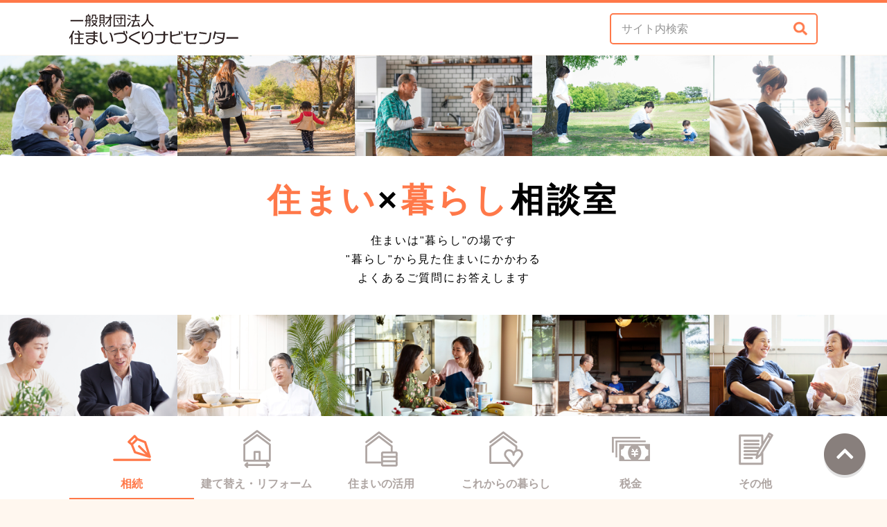

--- FILE ---
content_type: text/html
request_url: https://www.sumanavi.info/qa/category.php/souzoku/
body_size: 6761
content:
<!DOCTYPE HTML>
<html lang="ja">

<head>
<!-- Google Tag Manager -->
<script>(function(w,d,s,l,i){w[l]=w[l]||[];w[l].push({'gtm.start':
new Date().getTime(),event:'gtm.js'});var f=d.getElementsByTagName(s)[0],
j=d.createElement(s),dl=l!='dataLayer'?'&l='+l:'';j.async=true;j.src=
'https://www.googletagmanager.com/gtm.js?id='+i+dl;f.parentNode.insertBefore(j,f);
})(window,document,'script','dataLayer','GTM-WV8WMNC');</script>
<!-- End Google Tag Manager -->
<meta charset="UTF-8">
<meta name="viewport" content="width=device-width, initial-scale=1">
<title>「相続」 | 住まいに関するご相談 | 住まい×暮らし相談室</title>
<meta name="description" content="住まいに関するご相談。相続や税金、住まいの活用など住まいと暮らしにかかわるよくあるご質問にお答えします。">

<meta property="og:url" content="" />
<meta property="og:title" content="「相続」 | 住まいに関するご相談 | 住まい×暮らし相談室" />
<meta property="og:description" content="住まいに関するご相談。相続や税金、住まいの活用など住まいと暮らしにかかわるよくあるご質問にお答えします。" />
<meta property="og:image" content="" />
<meta property="og:type" content="website" />
<meta property="og:site_name" content="住まい×暮らし相談室 | 住まい×暮らし相談室" />
<link rel="shortcut icon" href="/favicon.ico" />
<meta name="twitter:card" content="summary" />
<meta name="format-detection" content="telephone=no" />

<link href="/qa/common/css/design.css" rel="stylesheet">
<script src="https://ajax.googleapis.com/ajax/libs/jquery/3.4.1/jquery.min.js"></script>
<script src="/qa/common/js/base.js"></script>

<!-- Google Analytics Start -->
<script>
  (function(i,s,o,g,r,a,m){i['GoogleAnalyticsObject']=r;i[r]=i[r]||function(){
  (i[r].q=i[r].q||[]).push(arguments)},i[r].l=1*new Date();a=s.createElement(o),
  m=s.getElementsByTagName(o)[0];a.async=1;a.src=g;m.parentNode.insertBefore(a,m)
  })(window,document,'script','https://www.google-analytics.com/analytics.js','ga');

  ga('create', 'UA-12642467-2', 'auto');
  ga('send', 'pageview');

</script>
<!-- Google Analytics End -->

<!-- Global site tag (gtag.js) - Google Analytics -->
<script async src="https://www.googletagmanager.com/gtag/js?id=UA-104667362-4"></script>
<script>
  window.dataLayer = window.dataLayer || [];
  function gtag(){dataLayer.push(arguments);}
  gtag('js', new Date());


  gtag('config', 'UA-104667362-4');
</script>

<!-- Global site tag (gtag.js) - Google Ads: 829593034 -->
<script async src="https://www.googletagmanager.com/gtag/js?id=AW-829593034"></script>
<script>
  window.dataLayer = window.dataLayer || [];
  function gtag(){dataLayer.push(arguments);}
  gtag('js', new Date());

  gtag('config', 'AW-829593034');
</script>

</head>

<body>
<!-- Google Tag Manager (noscript) -->
<noscript><iframe src="https://www.googletagmanager.com/ns.html?id=GTM-WV8WMNC"
height="0" width="0" style="display:none;visibility:hidden"></iframe></noscript>
<!-- End Google Tag Manager (noscript) -->
<a id="top"></a>

<!-- ======= Navi ======= -->




<!-- ======= header ======= -->
<header id="header">
  <div class="inner">
    <div class="h_logo">
      <a href="/life/"target="_blank" class="has-tooltip">
        <img src="/qa/common/img/logo.png" alt="一般財団法人住まいづくりナビセンター">
        <div class="tooltip">運営サイトへ</div>
      </a>
    </div>
    <div class="freeword_search hidden-xs">
      <form method="get" action="/qa/search.php">
        <input type="text" value="" name="keyword" class="text" placeholder="サイト内検索">
        <input type="submit" class="submit" value="検索">
      </form>
    </div>
    <div class="h_search_btn visible-xs">
      <a href="#" onclick="document.querySelector('#header .freeword_search').classList.toggle('hidden-xs')">
        <img src="/qa/common/img/icon_search.png" alt="">
      </a>
    </div>
  </div>
</header>


<!-- ======= Mainvisual ======= -->
<div class="mainvisual_top">
  <div class="img_area">
    <img src="/qa/common/img/mainvisual_01.png" alt="">
    <img src="/qa/common/img/mainvisual_02.png" alt="">
    <img src="/qa/common/img/mainvisual_03.png" alt="">
    <img src="/qa/common/img/mainvisual_04.png" alt="" class="sp_none">
    <img src="/qa/common/img/mainvisual_05.png" alt="">

  </div>
  <div class="txt_area">
    <a href="/qa/" class="tit has-tooltip">
      <span>住まい</span>×<span>暮らし</span><br class="visible-xs">相談室
      <div class="tooltip">TOP</div>
    </a>
    <p>住まいは&quot;暮らし&quot;の場です<br>&quot;暮らし&quot;から見た住まいにかかわる<br class="visible-lg">よくあるご質問にお答えします</p>
  </div>
  <div class="img_area">
    <img src="/qa/common/img/mainvisual_06.png" alt="">
    <img src="/qa/common/img/mainvisual_07.png" alt="">
    <img src="/qa/common/img/mainvisual_08.png" alt="">
    <img src="/qa/common/img/mainvisual_09.png" alt="">
    <img src="/qa/common/img/mainvisual_10.png" alt="" class="sp_none">
  </div>
</div>


<!-- ======= Navi ======= -->
<nav class="global_navi">
  <div class="inner">
    <ul>
                  <li class="souzoku active">
        <a href="/qa/category.php/souzoku/">相続</a>
      </li>
                        <li class="renovation">
        <a href="/qa/category.php/renovation/">建て替え・<br class="visible-xs">リフォーム</a>
      </li>
                        <li class="utilization">
        <a href="/qa/category.php/utilization/">住まいの<br class="visible-xs">活用</a>
      </li>
                        <li class="kongo">
        <a href="/qa/category.php/kongo/">これからの<br class="visible-xs">暮らし</a>
      </li>
                        <li class="zeikin">
        <a href="/qa/category.php/zeikin/">税金</a>
      </li>
                        <li class="other">
        <a href="/qa/category.php/other/">その他</a>
      </li>
                </ul>
  </div>
</nav>

<!-- ======= Main-content ======= -->
<div class="main_content">
  <main>

    <section class="section_qa">

            
      <div class="section_title">
        <h2>"相続"のQ&amp;A<span>(12件中
        1-10件)</span></h2>
      </div>

      
      <div class="qa_box">
        <h3>実家や自宅の相続は、いつごろどのように考えるとよいでしょうか。</h3>
        <div class="answer">
        <p>所有者が存命のうちに、住み継ぐ人の有無や、賃貸にするなどの活用、または処分について、早めに家族で相談をしましょう。また、相続税納税には期限があります。相続の手続きがスムーズに進められるように、その他の資産も含めて話し合いができればなお良いでしょう。<br />
相続税については、税理士や所轄の税務署などで相談ができます。<br />
さらに、実家が空き家とになると、時間経過とともに新たな問題も発生します。相続発生後もできるだけ速やかな話し合いが必要です。</p>
        </div>
        <div class="tag_list">
          <ul>
                        <li class="green">
              <a href="/qa/tag.php/%E5%AE%9F%E5%AE%B6/">実家</a>
            </li>
                          <li class="blue">
              <a href="/qa/tag.php/%E5%9C%9F%E5%9C%B0%E3%83%BB%E7%99%BB%E8%A8%98/">土地・登記</a>
            </li>
                          <li class="blue">
              <a href="/qa/tag.php/%E5%90%8D%E7%BE%A9/">名義</a>
            </li>
                        </ul>
        </div>
      </div>
      
      
      <div class="qa_box">
        <h3>実家などの遺産相続は、だれに相談するとよいでしょうか。</h3>
        <div class="answer">
        <p>所有者が存命中であれば、早めに子どもや身内で話し合った上で、弁護士や司法書士に相談しながら自筆証書遺言を作成する、または公正証書遺言を作成するとよいでしょう。さらに、生前贈与や家族信託、任意後見などの制度もあります。<br />
併せて相続税について事前に税理士に相談しておきましょう。相続人が多数の場合は、司法書士や弁護士を交えて「遺産分割協議書」を作成する、さらに行方不明の相続人がいる場合は、家庭裁判所による不在者財産管理人の選任を受けておくことが別途必要となります。</p>
        </div>
        <div class="tag_list">
          <ul>
                        <li class="green">
              <a href="/qa/tag.php/%E5%AE%9F%E5%AE%B6/">実家</a>
            </li>
                          <li class="blue">
              <a href="/qa/tag.php/%E5%9C%9F%E5%9C%B0%E3%83%BB%E7%99%BB%E8%A8%98/">土地・登記</a>
            </li>
                          <li class="purple">
              <a href="/qa/tag.php/%E7%9B%B8%E8%AB%87%E5%85%88/">相談先</a>
            </li>
                        </ul>
        </div>
      </div>
      
      
      <div class="qa_box">
        <h3>子どもがいない場合、自宅等の相続人を自分で決めておくことができますか。
</h3>
        <div class="answer">
        <p>自分で決めておくことは可能です。方法はいくつかあります。<br />
1つ目は遺言を作成すること。司法書士や弁護士などに依頼する方法や、公証人に公正証書遺言の作成を依頼する方法などがあります。<br />
2つ目は家族信託や任意後見などの制度を利用すること。例えば家族信託の場合は、もしも自分が認知症などを発症し、自分の意思で動けなくなった場合に受託者に自分の代わりに契約行為などを行ってもらうことができます。<br />
なおいずれの場合も、時間の経過とともに状況が変化します。数年ごとに見直しを行うと良いでしょう。</p>
        </div>
        <div class="tag_list">
          <ul>
                        <li class="red">
              <a href="/qa/tag.php/1%E4%BA%BA%E6%9A%AE%E3%82%89%E3%81%97/">1人暮らし</a>
            </li>
                          <li class="orange">
              <a href="/qa/tag.php/%E9%81%BA%E8%A8%80/">遺言</a>
            </li>
                          <li class="green">
              <a href="/qa/tag.php/%E8%87%AA%E5%AE%85/">自宅</a>
            </li>
                        </ul>
        </div>
      </div>
      
      
      <div class="qa_box">
        <h3>親が認知症になった場合、実家等の生前贈与を受けることはできますか。
</h3>
        <div class="answer">
        <p>認知症の場合、本人の意思確認が必要なことはできなくなるので、実家等の生前贈与を受けるには早めの対策が必要です。<br />
認知症発症前に家族信託や任意後見などの制度で受託者または後見人に指定されていれば、親に代わって例えば実家のリフォーム工事や処分に関わる契約を行うことができます。<br />
家族信託制度は、自分の財産を信頼できる家族などの受託者に信託譲渡して、その財産で自分や家族の安定した生活を確保するもので、受託者と家族信託契約を結びます。<br />
任意後見制度は、将来判断能力が低下したときに、資産管理や介護サービス等に関わる手続き等について、自分が信頼できる後見人と任意後見契約を結びます。<br />
詳しくは、それぞれの制度に詳しい弁護士、司法書士、税理士などに相談しましょう。</p>
        </div>
        <div class="tag_list">
          <ul>
                        <li class="red">
              <a href="/qa/tag.php/%E3%82%B7%E3%83%8B%E3%82%A2/">シニア</a>
            </li>
                          <li class="orange">
              <a href="/qa/tag.php/%E8%B4%88%E4%B8%8E/">贈与</a>
            </li>
                          <li class="green">
              <a href="/qa/tag.php/%E5%AE%9F%E5%AE%B6/">実家</a>
            </li>
                          <li class="blue">
              <a href="/qa/tag.php/%E5%90%8D%E7%BE%A9/">名義</a>
            </li>
                        </ul>
        </div>
      </div>
      
      
      <div class="qa_box">
        <h3>実家を相続する場合の相続税について教えてください。

</h3>
        <div class="answer">
        <p>相続税の検討は、まず、次の３項目について確認、検討しておく必要があります。<br />
１．不動産および預貯金、借金などを含む、相続財産全体を把握しておきましょう。財産目録があれば一覧できます。<br />
２．相続人や遺贈を受ける人など、相続財産に関わる人を把握しておきましょう。また、誰がどのような相続となるのかを想定しておきます。<br />
３．実家など不動産の場合は、自分が住むのか、賃貸活用するのか、売却するのか等について検討しておきましょう。<br />
以上について整理しながら、税理士や弁護士などの専門家に相談しましょう。</p>
        </div>
        <div class="tag_list">
          <ul>
                        <li class="green">
              <a href="/qa/tag.php/%E5%AE%9F%E5%AE%B6/">実家</a>
            </li>
                          <li class="green">
              <a href="/qa/tag.php/%E8%87%AA%E5%AE%85/">自宅</a>
            </li>
                          <li class="green">
              <a href="/qa/tag.php/%E8%B3%83%E8%B2%B8/">賃貸</a>
            </li>
                        </ul>
        </div>
      </div>
      
      
      <div class="qa_box">
        <h3>自宅を２人の子どもに平等に相続させたいです。生前に行うべき準備・手続きについて教えてください。</h3>
        <div class="answer">
        <p>相続人が２人の子どものみであれば、法律にのっとり50％ずつ平等に相続が可能です。<br />
もし、２人以外の相続人がいる場合は、遺言書などで、遺産の相続人を指定することはできますが、裁判などで遺留分侵害額請求をされた場合は、そちらのほうが優先されます。<br />
土地や家屋などの不動産の名義を平等に２分割して相続することは可能ですが、建て替えや売却など、その後を考えると現実的ではありません。平等であることを重視するのであれば、不動産の価値に見合う現金等、その他資産を準備する必要があります。</p>
        </div>
        <div class="tag_list">
          <ul>
                        <li class="orange">
              <a href="/qa/tag.php/%E9%81%BA%E8%A8%80/">遺言</a>
            </li>
                          <li class="green">
              <a href="/qa/tag.php/%E8%87%AA%E5%AE%85/">自宅</a>
            </li>
                          <li class="blue">
              <a href="/qa/tag.php/%E5%90%8D%E7%BE%A9/">名義</a>
            </li>
                        </ul>
        </div>
      </div>
      
      
      <div class="qa_box">
        <h3>将来、自宅を子どもに残したいです。自分の死後に子どもたちが困らないようにするために必要な準備教えてください。</h3>
        <div class="answer">
        <p>築年数や建物の老朽化の度合いにもよりますが、まずは耐震診断や建物状況調査を行うとよいでしょう。建物状況調査は、屋根裏や床下の目視調査を行い、雨漏りやシロアリなどによる被害がないか確認します。問題があれば修繕工事を行いましょう。<br />
また、敷地の測量図がない場合は、土地家屋調査士に依頼して、隣家や道路との境界線や境界杭を確認した上で地積測量図を作成します。<br />
これらの準備をしておくと、将来、子どもが引き継いで居住する場合でも、中古住宅として売却する場合でもスムーズに手続きを進めることができます。</p>
        </div>
        <div class="tag_list">
          <ul>
                        <li class="orange">
              <a href="/qa/tag.php/%E9%81%BA%E8%A8%80/">遺言</a>
            </li>
                          <li class="green">
              <a href="/qa/tag.php/%E8%87%AA%E5%AE%85/">自宅</a>
            </li>
                          <li class="blue">
              <a href="/qa/tag.php/%E5%90%8D%E7%BE%A9/">名義</a>
            </li>
                        </ul>
        </div>
      </div>
      
      
      <div class="qa_box">
        <h3>自宅（家）を所有していない子ども（別居中）に相続させたいです。必要な準備・手続きを教えてください。</h3>
        <div class="answer">
        <p>子どもが遺産を相続する場合、法定相続人は基本的に平等に相続させるという原則があります。遺言書などで、遺産の相続人を指定することはできますが、裁判などで遺留分侵害額請求をされた場合は、そちらが優先されます。<br />
ほかには家族信託という制度を利用する方法があります。生前のうちに、財産の継承先を自分で指定する方法ですが、他の家族との話し合いを充分行って理解を得ておかないと、家族関係を悪化させることもあるので注意が必要です。</p>
        </div>
        <div class="tag_list">
          <ul>
                        <li class="orange">
              <a href="/qa/tag.php/%E9%81%BA%E8%A8%80/">遺言</a>
            </li>
                          <li class="green">
              <a href="/qa/tag.php/%E8%87%AA%E5%AE%85/">自宅</a>
            </li>
                          <li class="blue">
              <a href="/qa/tag.php/%E5%90%8D%E7%BE%A9/">名義</a>
            </li>
                        </ul>
        </div>
      </div>
      
      
      <div class="qa_box">
        <h3>生涯独身の予定です。自宅の推定相続人である甥に迷惑をかけないために、必要な準備・手続きを教えてください。</h3>
        <div class="answer">
        <p>両親が他界している場合、法定相続人は兄弟姉妹になります。その方々も他界している場合は、代襲相続として甥や姪が相続人となります。<br />
複数の法定相続人がいる中でたった１人の甥に相続をさせたい場合は、遺言を作成しておく、家族信託で財産の継承先として指名するなどがあります。<br />
遺言作成は司法書士や弁護士、家族信託は家族信託に詳しい専門家に相談してみましょう。</p>
        </div>
        <div class="tag_list">
          <ul>
                        <li class="red">
              <a href="/qa/tag.php/1%E4%BA%BA%E6%9A%AE%E3%82%89%E3%81%97/">1人暮らし</a>
            </li>
                          <li class="orange">
              <a href="/qa/tag.php/%E9%81%BA%E8%A8%80/">遺言</a>
            </li>
                          <li class="green">
              <a href="/qa/tag.php/%E8%87%AA%E5%AE%85/">自宅</a>
            </li>
                          <li class="blue">
              <a href="/qa/tag.php/%E5%90%8D%E7%BE%A9/">名義</a>
            </li>
                        </ul>
        </div>
      </div>
      
      
      <div class="qa_box">
        <h3>実家の扱いについて、親が自筆の遺言書を作成しました。法的に有効か、問題がないかを確かめる方法を教えてください。</h3>
        <div class="answer">
        <p>自筆証書遺言は、原則として、全文、作成年月日、作成者氏名を自書して、押印する必要があります。また、遺言書１通につき、作成者１名が原則で、夫婦連名の場合は無効となるので注意が必要です。そのほかにも記載内容に不備がある場合は無効となるため、専門家のチェックを受けた方が安心です。<br />
さらに、財産目録にそって相続または遺贈先の氏名を記載する必要があり、記載漏れがあった場合は全ての相続人による遺産分割協議書が必要となります。<br />
なお自筆証書遺言は遺言者が死亡した場合、家庭裁判所の検認が必要となりますが、遺言書を法務局で保管する「自筆証書遺言書保管制度」を利用した場合は検認不要です。</p>
        </div>
        <div class="tag_list">
          <ul>
                        <li class="red">
              <a href="/qa/tag.php/%E3%82%B7%E3%83%8B%E3%82%A2/">シニア</a>
            </li>
                          <li class="orange">
              <a href="/qa/tag.php/%E9%81%BA%E8%A8%80/">遺言</a>
            </li>
                          <li class="green">
              <a href="/qa/tag.php/%E5%AE%9F%E5%AE%B6/">実家</a>
            </li>
                        </ul>
        </div>
      </div>
      
            
            <ul class="pagination">
                
                  <li class="current"><span>1</span></li>
                    <li><a href="/qa/category.php/souzoku/page/2/">2</a></li>
                  
                <li class="next"><a href="/qa/category.php/souzoku/page/2/">&raquo;</a></li>
              </ul>
            
            

    </section>

  </main>

  <!-- ======= Side ======= -->
  <aside>

        <div class="sidebar">
      <div class="side_tag_list">

        <h2>タグ一覧</h2>

        <div class="tag_list">
                <ul>
                    <li class="red">
            <a href="/qa/tag.php/%E3%83%A9%E3%82%A4%E3%83%95%E3%83%97%E3%83%A9%E3%83%B3/">ライフプラン</a>
          </li>
                    <li class="red">
            <a href="/qa/tag.php/1%E4%BA%BA%E6%9A%AE%E3%82%89%E3%81%97/">1人暮らし</a>
          </li>
                    <li class="red">
            <a href="/qa/tag.php/%E3%82%B7%E3%83%8B%E3%82%A2/">シニア</a>
          </li>
                    <li class="red">
            <a href="/qa/tag.php/%E4%BD%8F%E3%81%BF%E6%9B%BF%E3%81%88/">住み替え</a>
          </li>
                    <li class="orange">
            <a href="/qa/tag.php/%E7%89%87%E4%BB%98%E3%81%91/">片付け</a>
          </li>
                    <li class="orange">
            <a href="/qa/tag.php/%E8%B4%88%E4%B8%8E/">贈与</a>
          </li>
                    <li class="orange">
            <a href="/qa/tag.php/%E9%81%BA%E8%A8%80/">遺言</a>
          </li>
                    <li class="green">
            <a href="/qa/tag.php/%E5%AE%9F%E5%AE%B6/">実家</a>
          </li>
                    <li class="green">
            <a href="/qa/tag.php/%E8%87%AA%E5%AE%85/">自宅</a>
          </li>
                    <li class="green">
            <a href="/qa/tag.php/%E7%A9%BA%E3%81%8D%E5%AE%B6/">空き家</a>
          </li>
                    <li class="green">
            <a href="/qa/tag.php/%E8%B3%83%E8%B2%B8/">賃貸</a>
          </li>
                    <li class="yellow">
            <a href="/qa/tag.php/%E8%A7%A3%E4%BD%93/">解体</a>
          </li>
                    <li class="yellow">
            <a href="/qa/tag.php/%E7%B6%AD%E6%8C%81%E7%AE%A1%E7%90%86/">維持管理</a>
          </li>
                    <li class="blue">
            <a href="/qa/tag.php/%E5%9C%9F%E5%9C%B0%E3%83%BB%E7%99%BB%E8%A8%98/">土地・登記</a>
          </li>
                    <li class="blue">
            <a href="/qa/tag.php/%E5%90%8D%E7%BE%A9/">名義</a>
          </li>
                    <li class="purple">
            <a href="/qa/tag.php/%E7%9B%B8%E8%AB%87%E5%85%88/">相談先</a>
          </li>
                  </ul>
                </div><!-- tag_list -->
      </div><!-- side_tag_list -->

      <p>
        <a href="/contact/" class="btn-contact">相談のご予約・お問い合せ</a>
      </p>
    </div>

  </aside>


	<div class="content-footer-links">
		<a href="/privacy/" target="_blank">プライバシーポリシー</a>
		<a href="/profile/" target="_blank">当法人について</a>
	</div>

</div><!-- content -->





<!-- ======= page-top ======= -->
<div id="page-top">
  <a href="#top">
    <img src="/qa/common/img/btn_pagetop.png" alt="TOPに戻る">
  </a>
</div>


<!-- ======= footer ======= -->
<footer>
  <small>Copyright &copy; Sumanavi Center All Rights Reserved.</small>
</footer>

<!-- Yahoo Code for your Target List -->
<script type="text/javascript">
/* <![CDATA[ */
var yahoo_ss_retargeting_id = 1000408814;
var yahoo_sstag_custom_params = window.yahoo_sstag_params;
var yahoo_ss_retargeting = true;
/* ]]> */
</script>
<script type="text/javascript" src="https://s.yimg.jp/images/listing/tool/cv/conversion.js">
</script>
<noscript>
<div style="display:inline;">
<img height="1" width="1" style="border-style:none;" alt="" src="https://b97.yahoo.co.jp/pagead/conversion/1000408814/?guid=ON&script=0&disvt=false"/>
</div>
</noscript>

</body>
</html>


--- FILE ---
content_type: text/css
request_url: https://www.sumanavi.info/qa/common/css/design.css
body_size: 4320
content:
@charset "UTF-8";
/* ------------------------------------------------- *
 *        ＠リセットCSS
 * ------------------------------------------------- */
html, body,
h1, h2, h3, h4, h5, h6,
a, p, span,
em, small, strong,
sub, sup,
mark, del, ins, strike,
abbr, dfn,
blockquote, q, cite,
code, pre,
ol, ul, li, dl, dt, dd,
div, section, article,
main, aside, nav,
header, hgroup, footer,
img, figure, figcaption,
address, time,
audio, video,
canvas, iframe,
details, summary,
fieldset, form, label, legend,
table, caption,
tbody, tfoot, thead,
tr, th, td {
  margin: 0;
  padding: 0;
  border: 0; }

h1, h2, h3, h4, h5 {
  font-size: 20px; }

p {
  line-height: 1.7;
  font-size: 16px; }

a {
  text-decoration: none;
  font-size: 16px;
  line-height: 1.7; }

ul li {
  list-style: none; }

img {
  display: block;
  max-width: 100%;
  height: auto; }

table th, table td {
  font-size: 16px; }
  @media only screen and (max-width: 767px) {
    table th, table td {
      padding: 10px; } }

* {
  font-family: "Noto Sans", "Noto Sans CJK JP", sans-serif;
  -webkit-box-sizing: border-box;
  -moz-box-sizing: border-box;
  box-sizing: border-box;
  letter-spacing: 0; }

body {
  margin: 0;
  padding: 80px 0 0;
  background: #fff7ef; }

/* ------------------------------------------------- *
*        ＠MultiClass CSS
* ------------------------------------------------- */
/* ============ layout ============ */
.inner {
  max-width: 1110px;
  margin: 0 auto;
  padding: 0 15px; }

/* ============ Btn ============ */
.btn_more {
  text-align: center; }
  .btn_more a {
    display: inline-block;
    padding: 15px 60px;
    line-height: 1;
    background: #ff7849;
    border-radius: 5px;
    color: #FFF;
    box-shadow: 0 3px 0 #e2e2e2; }
    .btn_more a:hover {
      opacity: 0.9; }

/* ============ title ============ */
.section_title {
  text-align: center;
  margin-bottom: 50px; }
  @media only screen and (max-width: 767px) {
    .section_title {
      margin-bottom: 60px; } }
  .section_title h2 {
    position: relative;
    margin: 0 0 20px 0;
    font-size: 40px;
    letter-spacing: 0.06em;
    line-height: 1.5;
    font-size: 30px;
    color: #524c4a; }
    .section_title h2:after {
      content: "";
      height: 5px;
      width: 70px;
      background: #ff7849;
      position: absolute;
      bottom: -20px;
      left: 50%;
      transform: translate(-50%, -50%); }
    .section_title h2 span {
      display: block;
      font-size: 20px;
      letter-spacing: 0.08em;
      font-weight: 700;
      color: #707070; }

/* ============ Bootstrap ============ */
.visible-xs,
.visible-sm,
.visible-md,
.visible-lg {
  display: none !important; }

@media (max-width: 767px) {
  .visible-xs {
    display: block !important; } }

@media (min-width: 768px) and (max-width: 991px) {
  .visible-sm {
    display: block !important; } }

@media (min-width: 992px) and (max-width: 1199px) {
  .visible-md {
    display: block !important; } }

@media (min-width: 1200px) {
  .visible-lg {
    display: block !important; } }

@media (max-width: 767px) {
  .hidden-xs {
    display: none !important; } }

@media (min-width: 768px) and (max-width: 991px) {
  .hidden-sm {
    display: none !important; } }

@media (min-width: 992px) and (max-width: 1199px) {
  .hidden-md {
    display: none !important; } }

@media (min-width: 1200px) {
  .hidden-lg {
    display: none !important; } }

/* ------------------------------------------------- *
*        ＠Compornent CSS
* ------------------------------------------------- */
/* タグ一覧 */
.tag_list {
  font-size: 0;
  margin: -5px; }
  .tag_list li {
    margin: 5px;
    display: inline-block;
    background: #EFEFEF;
    border-radius: 5px; }
    .tag_list li a {
      display: block;
      padding: 6px 8px;
      font-size: 14px;
      color: #333333; }
      .tag_list li a:hover {
        opacity: 0.8; }
    .tag_list li.green {
      background: #c6ffdf; }
    .tag_list li.orange {
      background: #ffe2c6; }
    .tag_list li.red {
      background: #ffb6b6; }
    .tag_list li.blue {
      background: #c6e2ff; }
    .tag_list li.purple {
      background: #e5c6ff; }
    .tag_list li.yellow {
      background: #fcf9b0; }
    .tag_list li.gray {
      background: #f2f2f2; }

/* テキスト検索 */
.freeword_search {
  position: relative; }
  .freeword_search .text {
    width: 100%;
    height: 45px;
    background: #FFF;
    border: 2px solid #ff7849;
    padding: 20px 15px;
    font-size: 16px;
    color: #000;
    border-radius: 5px;
    outline: none;
    min-width: 300px; }
  .freeword_search .text::placeholder {
    color: #959595; }
  .freeword_search .text:-ms-input-placeholder {
    color: #959595; }
  .freeword_search .text::-ms-input-placeholder {
    color: #959595; }
  .freeword_search .submit {
    position: absolute;
    top: 8px;
    right: 10px;
    background: url(/qa/common/img/icon_search.png) no-repeat center;
    text-indent: -9999px;
    padding: 5px 15px;
    border: none;
    background-size: 20px; }

/* ------------------------------------------------- *
*        ＠header
* ------------------------------------------------- */
header {
  position: fixed;
  z-index: 9999;
  top: 0;
  left: 0;
  right: 0;
  background: #FFF;
  padding: 15px 0;
  border-top: 4px solid #ff7849; }
  header .inner {
    display: -ms-flexbox;
    display: -webkit-flex;
    display: flex;
    -webkit-box-pack: justify;
    -ms-flex-pack: justify;
    -webkit-justify-content: space-between;
    justify-content: space-between;
    -webkit-box-align: center;
    -webkit-align-items: center;
    -ms-flex-align: center;
    align-items: center; }
  @media only screen and (max-width: 767px) {
    header .h_logo {
      width: 50%; } }
  header .h_logo a img:hover {
    opacity: 0.9; }

/* 固定追尾header */
.header_fix {
  position: fixed;
  z-index: 9999;
  display: none;
  opacity: 0;
  transition: .5s;
  width: 100%;
  background: #FFF; }
  @media only screen and (max-width: 767px) {
    .header_fix {
      display: none !important; } }
  .header_fix.fixed {
    opacity: 100;
    display: block; }
  .header_fix .inner {
    display: -ms-flexbox;
    display: -webkit-flex;
    display: flex;
    -webkit-box-pack: justify;
    -ms-flex-pack: justify;
    -webkit-justify-content: space-between;
    justify-content: space-between;
    -webkit-box-align: center;
    -webkit-align-items: center;
    -ms-flex-align: center;
    align-items: center; }
  .header_fix nav {
    width: -webkit-calc(100% - 300px);
    width: calc(100% - 300px); }
    @media only screen and (max-width: 992px) {
      .header_fix nav {
        width: 100%; } }
    .header_fix nav ul {
      display: -ms-flexbox;
      display: -webkit-flex;
      display: flex;
      -webkit-box-pack: justify;
      -ms-flex-pack: justify;
      -webkit-justify-content: space-between;
      justify-content: space-between;
      -webkit-box-align: center;
      -webkit-align-items: center;
      -ms-flex-align: center;
      align-items: center; }
      .header_fix nav ul li {
        text-align: center;
        width: 20%;
        /* 相続 */
        /* 建て替え・リフォーム */
        /* 住まいの活用 */
        /* 今後の暮らし */
        /* 税金 */
        /* その他 */ }
        .header_fix nav ul li a {
          display: block;
          padding: 20px 0px 20px 50px;
          line-height: 1;
          color: #afa6a3;
          text-align: left;
          font-weight: 700; }
          .header_fix nav ul li a:hover {
            color: #ff7849; }
        .header_fix nav ul li.active a {
          color: #ff7849; }
        .header_fix nav ul li.souzoku {
          background: #FFF url(/qa/common/img/icon_souzoku.png) no-repeat center top;
          background-position: 20px;
          background-size: 40px; }
          .header_fix nav ul li.souzoku a {
            padding-left: 70px; }
          .header_fix nav ul li.souzoku:hover, .header_fix nav ul li.souzoku.active {
            background: #FFF url(/qa/common/img/icon_souzoku_on.png) no-repeat center top;
            background-position: 20px;
            background-size: 40px; }
        .header_fix nav ul li.renovation {
          background: #FFF url(/qa/common/img/icon_renovation.png) no-repeat center top;
          background-position: 10px;
          background-size: 35px; }
          .header_fix nav ul li.renovation:hover, .header_fix nav ul li.renovation.active {
            background: #FFF url(/qa/common/img/icon_renovation_on.png) no-repeat center top;
            background-position: 10px;
            background-size: 35px; }
        .header_fix nav ul li.utilization {
          background: #FFF url(/qa/common/img/icon_utilization.png) no-repeat center top;
          background-position: 10px;
          background-size: 35px; }
          .header_fix nav ul li.utilization:hover, .header_fix nav ul li.utilization.active {
            background: #FFF url(/qa/common/img/icon_utilization_on.png) no-repeat center top;
            background-position: 10px;
            background-size: 35px; }
        .header_fix nav ul li.kongo {
          background: #FFF url(/qa/common/img/icon_kongo.png) no-repeat center top;
          background-position: 10px;
          background-size: 35px; }
          .header_fix nav ul li.kongo:hover, .header_fix nav ul li.kongo.active {
            background: #FFF url(/qa/common/img/icon_kongo_on.png) no-repeat center top;
            background-position: 10px;
            background-size: 35px; }
        .header_fix nav ul li.zeikin {
          background: #FFF url(/qa/common/img/icon_zeikin.png) no-repeat center top;
          background-position: 10px;
          background-size: 35px; }
          .header_fix nav ul li.zeikin:hover, .header_fix nav ul li.zeikin.active {
            background: #FFF url(/qa/common/img/icon_zeikin_on.png) no-repeat center top;
            background-position: 10px;
            background-size: 35px; }
        .header_fix nav ul li.other {
          background: #FFF url(/qa/common/img/icon_other.png) no-repeat center top;
          background-position: 10px;
          background-size: 35px; }
          .header_fix nav ul li.other:hover, .header_fix nav ul li.other.active {
            background: #FFF url(/qa/common/img/icon_other_on.png) no-repeat center top;
            background-position: 10px;
            background-size: 35px; }
  .header_fix .freeword_search {
    width: 300px; }
    @media only screen and (max-width: 992px) {
      .header_fix .freeword_search {
        display: none; } }

/* ------------------------------------------------- *
*        ＠Navi
* ------------------------------------------------- */
nav.global_navi {
  background: #FFF;
  margin-bottom: 70px; }
  @media only screen and (max-width: 767px) {
    nav.global_navi {
      background: none;
      margin-bottom: 30px; } }
  nav.global_navi ul {
    display: -ms-flexbox;
    display: -webkit-flex;
    display: flex;
    -webkit-box-pack: justify;
    -ms-flex-pack: justify;
    -webkit-justify-content: space-between;
    justify-content: space-between;
    -webkit-box-align: center;
    -webkit-align-items: center;
    -ms-flex-align: center;
    align-items: center; }
    @media only screen and (max-width: 767px) {
      nav.global_navi ul {
        -ms-flex-wrap: wrap;
        -webkit-flex-wrap: wrap;
        flex-wrap: wrap;
        margin: -1%; } }
    nav.global_navi ul li {
      text-align: center;
      width: 20%;
      /* 相続 */
      /* 建て替え・リフォーム */
      /* 住まいの活用 */
      /* 今後の暮らし */
      /* 税金 */
      /* その他 */ }
      @media only screen and (max-width: 767px) {
        nav.global_navi ul li {
          width: 31%;
          margin: 1%;
          border: 1px solid #DDD;
          border-radius: 5px; } }
      nav.global_navi ul li a {
        display: block;
        padding: 90px 0 20px;
        line-height: 1;
        position: relative;
        color: #afa6a3;
        font-weight: 700; }
        @media only screen and (max-width: 767px) {
          nav.global_navi ul li a {
            padding: 70px 0 15px;
            line-height: 1.3;
            height: 120px; } }
        nav.global_navi ul li a:hover {
          color: #ff7849; }
          @media only screen and (max-width: 767px) {
            nav.global_navi ul li a:hover {
              color: #FFF; } }
          nav.global_navi ul li a:hover:after {
            content: "";
            display: block;
            position: absolute;
            bottom: 0;
            background: #ff7849;
            height: 8px;
            width: 100%;
            box-sizing: border-box; }
      @media only screen and (max-width: 767px) {
        nav.global_navi ul li.active {
          border: none; } }
      nav.global_navi ul li.active a {
        color: #ff7849; }
        @media only screen and (max-width: 767px) {
          nav.global_navi ul li.active a {
            color: #FFF; } }
        nav.global_navi ul li.active a:after {
          content: "";
          display: block;
          position: absolute;
          bottom: 0;
          background: #ff7849;
          height: 8px;
          width: 100%;
          box-sizing: border-box; }
          @media only screen and (max-width: 767px) {
            nav.global_navi ul li.active a:after {
              display: none; } }
      nav.global_navi ul li.souzoku {
        background: #FFF url(/qa/common/img/icon_souzoku.png) no-repeat center top;
        background-position-y: 20px; }
        @media only screen and (max-width: 767px) {
          nav.global_navi ul li.souzoku {
            background-size: 45px;
            background-position-y: 15px; } }
        nav.global_navi ul li.souzoku:hover, nav.global_navi ul li.souzoku.active {
          background: #FFF url(/qa/common/img/icon_souzoku_on.png) no-repeat center top;
          background-position-y: 20px; }
          @media only screen and (max-width: 767px) {
            nav.global_navi ul li.souzoku:hover, nav.global_navi ul li.souzoku.active {
              background: #ff7849 url(/qa/common/img/icon_souzoku_on_sp.png) no-repeat center top;
              background-size: 45px;
              background-position-y: 15px; } }
        @media only screen and (max-width: 767px) {
          nav.global_navi ul li.souzoku a {
            padding: 80px 0 15px; } }
      nav.global_navi ul li.renovation {
        background: #FFF url(/qa/common/img/icon_renovation.png) no-repeat center top;
        background-position-y: 20px; }
        @media only screen and (max-width: 767px) {
          nav.global_navi ul li.renovation {
            background-size: 45px;
            background-position-y: 15px; } }
        nav.global_navi ul li.renovation:hover, nav.global_navi ul li.renovation.active {
          background: #FFF url(/qa/common/img/icon_renovation_on.png) no-repeat center top;
          background-position-y: 20px; }
          @media only screen and (max-width: 767px) {
            nav.global_navi ul li.renovation:hover, nav.global_navi ul li.renovation.active {
              background: #ff7849 url(/qa/common/img/icon_renovation_on_sp.png) no-repeat center top;
              background-size: 45px;
              background-position-y: 15px; } }
      nav.global_navi ul li.utilization {
        background: #FFF url(/qa/common/img/icon_utilization.png) no-repeat center top;
        background-position-y: 20px; }
        @media only screen and (max-width: 767px) {
          nav.global_navi ul li.utilization {
            background-size: 45px;
            background-position-y: 15px; } }
        nav.global_navi ul li.utilization:hover, nav.global_navi ul li.utilization.active {
          background: #FFF url(/qa/common/img/icon_utilization_on.png) no-repeat center top;
          background-position-y: 20px; }
          @media only screen and (max-width: 767px) {
            nav.global_navi ul li.utilization:hover, nav.global_navi ul li.utilization.active {
              background: #ff7849 url(/qa/common/img/icon_utilization_on_sp.png) no-repeat center top;
              background-size: 45px;
              background-position-y: 15px; } }
      nav.global_navi ul li.kongo {
        background: #FFF url(/qa/common/img/icon_kongo.png) no-repeat center top;
        background-position-y: 20px; }
        @media only screen and (max-width: 767px) {
          nav.global_navi ul li.kongo {
            background-size: 45px;
            background-position-y: 15px; } }
        nav.global_navi ul li.kongo:hover, nav.global_navi ul li.kongo.active {
          background: #FFF url(/qa/common/img/icon_kongo_on.png) no-repeat center top;
          background-position-y: 20px; }
          @media only screen and (max-width: 767px) {
            nav.global_navi ul li.kongo:hover, nav.global_navi ul li.kongo.active {
              background: #ff7849 url(/qa/common/img/icon_kongo_on_sp.png) no-repeat center top;
              background-size: 45px;
              background-position-y: 15px; } }
      nav.global_navi ul li.zeikin {
        background: #FFF url(/qa/common/img/icon_zeikin.png) no-repeat center top;
        background-position-y: 20px; }
        @media only screen and (max-width: 767px) {
          nav.global_navi ul li.zeikin {
            background-size: 45px;
            background-position-y: 15px; } }
        nav.global_navi ul li.zeikin:hover, nav.global_navi ul li.zeikin.active {
          background: #FFF url(/qa/common/img/icon_zeikin_on.png) no-repeat center top;
          background-position-y: 20px; }
          @media only screen and (max-width: 767px) {
            nav.global_navi ul li.zeikin:hover, nav.global_navi ul li.zeikin.active {
              background: #ff7849 url(/qa/common/img/icon_zeikin_on_sp.png) no-repeat center top;
              background-size: 45px;
              background-position-y: 15px; } }
        @media only screen and (max-width: 767px) {
          nav.global_navi ul li.zeikin a {
            padding: 80px 0 15px; } }
      nav.global_navi ul li.other {
        background: #FFF url(/qa/common/img/icon_other.png) no-repeat center top;
        background-position-y: 20px; }
        @media only screen and (max-width: 767px) {
          nav.global_navi ul li.other {
            background-size: 45px;
            background-position-y: 15px; } }
        nav.global_navi ul li.other:hover, nav.global_navi ul li.other.active {
          background: #FFF url(/qa/common/img/icon_other_on.png) no-repeat center top;
          background-position-y: 20px; }
          @media only screen and (max-width: 767px) {
            nav.global_navi ul li.other:hover, nav.global_navi ul li.other.active {
              background: #ff7849 url(/qa/common/img/icon_other_on_sp.png) no-repeat center top;
              background-size: 45px;
              background-position-y: 15px; } }
        @media only screen and (max-width: 767px) {
          nav.global_navi ul li.other a {
            padding: 80px 0 15px; } }

/* ------------------------------------------------- *
*        ＠Main-content
* ------------------------------------------------- */
.main_content {
  max-width: 1110px;
  margin: 0 auto;
  padding: 0 15px 30px;
  overflow: hidden; }

/* ======== main ======== */
main {
  width: 68%;
  float: left; }
  @media only screen and (max-width: 767px) {
    main {
      width: 100%;
      float: none; } }
  main .section_qa {
    margin-bottom: 120px; }
    @media only screen and (max-width: 767px) {
      main .section_qa {
        margin-bottom: 60px; } }
    main .section_qa .qa_box {
      padding: 20px;
      background: #FFF;
      border: 3px solid #ffa889;
      margin-bottom: 20px; }
      @media only screen and (max-width: 767px) {
        main .section_qa .qa_box {
          padding: 20px 10px; } }
      main .section_qa .qa_box h3 {
        margin-bottom: 15px;
        padding-left: 40px;
        position: relative;
        font-size: 20px;
        color: #333333; }
        @media only screen and (max-width: 767px) {
          main .section_qa .qa_box h3 {
            padding: 40px 0 0 0;
            margin-bottom: 20px; } }
        main .section_qa .qa_box h3:before {
          content: "Q.";
          position: absolute;
          left: 0;
          top: -8px;
          font-size: 30px;
          color: #ff7849;
          font-weight: 700; }
      main .section_qa .qa_box .answer {
        background: #f5f8fa;
        padding: 20px;
        margin-bottom: 20px; }
        @media only screen and (max-width: 767px) {
          main .section_qa .qa_box .answer {
            padding: 15px; } }
        main .section_qa .qa_box .answer p {
          font-size: 16px;
          padding-left: 70px;
          position: relative;
          color: #333333; }
          @media only screen and (max-width: 767px) {
            main .section_qa .qa_box .answer p {
              padding: 45px 0 0 0; } }
          main .section_qa .qa_box .answer p:before {
            content: "A.";
            position: absolute;
            left: 20px;
            top: -5px;
            font-size: 30px;
            color: #46c2a8;
            font-weight: 700; }
            @media only screen and (max-width: 767px) {
              main .section_qa .qa_box .answer p:before {
                left: 0; } }
    main .section_qa .btn_more {
      margin-top: 40px; }
      @media only screen and (max-width: 767px) {
        main .section_qa .btn_more {
          margin-top: 30px; } }

/* ======== sidebar ======== */
aside {
  position: relative;
  width: calc(32% - 40px);
  float: right;
  padding-top: 124px; }
  aside .side_tag_list {
    margin-bottom: 15px;
    padding: 15px;
    background: #FFF;
    border: 3px solid #ffa889;
    color: #333333; }
    aside .side_tag_list h2 {
      margin-bottom: 15px;
      color: #333333;
      padding-left: 30px;
      background: url(/qa/common/img/icon_tag.png) no-repeat left center; }
  aside .sidebar.fixed {
    position: fixed;
    top: 90px; }
  @media only screen and (max-width: 767px) {
    aside {
      width: 100%;
      float: none;
      padding: 0;
      margin-bottom: 110px; }
    .freeword_search {
      position: absolute;
      top: 60px;
      right: 0;
      left: 0;
      padding: 10px;
      background: white; }
    .freeword_search .submit {
      top: 18px;
      right: 20px; } }

/* ------------------------------------------------- *
*        ＠content-footer-links
* ------------------------------------------------- */
.content-footer-links {
  clear: both;
  display: flex;
  justify-content: flex-end; }
  .content-footer-links a {
    display: inline-block;
    margin-left: 2em;
    color: #000; }
    .content-footer-links a:first-child {
      margin-left: 0; }
    .content-footer-links a:hover {
      color: #ff7849; }
    .content-footer-links a:before {
      content: '>';
      font-family: monospace, Sans-Serif;
      margin-right: .25em; }
  @media only screen and (max-width: 767px) {
    .content-footer-links {
      justify-content: center; }
      .content-footer-links a {
        font-size: .875rem; } }

/* ------------------------------------------------- *
*        ＠footer
* ------------------------------------------------- */
footer {
  background: #51413b;
  text-align: center;
  padding: 10px 0; }
  footer small {
    font-size: 12px;
    color: #FFF; }

/* page-top */
#page-top {
  position: fixed;
  bottom: 30px;
  right: 30px; }
  @media only screen and (max-width: 767px) {
    #page-top {
      bottom: 15px;
      right: 15px; } }
  #page-top a {
    display: block; }

/* ------------------------------------------------- *
*        ＠TOP
* ------------------------------------------------- */
/* Mainvisual */
@media only screen and (max-width: 767px) {
  body {
    padding-top: 65px; }
  .mainvisual_top {
    margin-bottom: 30px; } }

.mainvisual_top .img_area {
  display: -ms-flexbox;
  display: -webkit-flex;
  display: flex;
  -webkit-box-pack: justify;
  -ms-flex-pack: justify;
  -webkit-justify-content: space-between;
  justify-content: space-between;
  -webkit-box-align: center;
  -webkit-align-items: center;
  -ms-flex-align: center;
  align-items: center; }
  @media only screen and (max-width: 767px) {
    .mainvisual_top .img_area {
      -ms-flex-wrap: wrap;
      -webkit-flex-wrap: wrap;
      flex-wrap: wrap; } }
  .mainvisual_top .img_area img {
    width: 20%; }
    @media only screen and (max-width: 767px) {
      .mainvisual_top .img_area img {
        width: 50%; } }
    @media only screen and (max-width: 767px) {
      .mainvisual_top .img_area img.sp_none {
        display: none; } }

.mainvisual_top .txt_area {
  text-align: center;
  background: #FFF;
  padding: 40px; }
  .mainvisual_top .txt_area .tit {
    display: inline-block;
    font-size: 48px;
    font-weight: 600;
    letter-spacing: 0.09em;
    line-height: 1;
    margin-bottom: 20px;
    color: #000; }
    @media only screen and (max-width: 767px) {
      .mainvisual_top .txt_area .tit {
        font-size: 28px;
        line-height: 1.2;
        margin-bottom: 10px; } }
    .mainvisual_top .txt_area .tit span {
      color: #ff7849;
      letter-spacing: 0.09em; }
  .mainvisual_top .txt_area p {
    font-size: 16px;
    letter-spacing: 0.11em; }
    @media only screen and (max-width: 767px) {
      .mainvisual_top .txt_area p {
        font-size: 18px; } }


/*
Pagination
*/
.pagination {
	display: flex;
	justify-content: center;
	margin: 2rem 0;
}
.pagination li {
	margin: 0 .1rem;
	list-style: none;
}
.pagination li a,
.pagination li span {
	display: inline-block;
	min-width: 30px;
	padding: .5em;
	vertical-align: bottom;
	background-color: #eaeaea;
	color: #1a1a1a;
	line-height: 1;
	text-align: center;
}
.pagination li a:hover,
.pagination li a:active,
.pagination li.current a,
.pagination li.current span {
	background-color: #f18a2a;
	color: #fff;
}
/* Highlights */
.highlight {
	background-color: #fef751;
}
/* Button Contact */
.btn-contact {
	display: block;
	padding: 1rem;
	text-align: center;
	color: #ff7849;
	background-color: white;
	box-shadow: 0 4px 0 rgba(0,0,0,.1);
	border-radius: 5px;
}
/* TOP */
#top {
	position: absolute;
	top: 0;
}
body .has-tooltip {
	display: block;
	position: relative;
}
body .has-tooltip .tooltip {
	display: block;
	position: absolute;
	top: calc(100% + 10px);
	left: 0;
	z-index: 10;
	padding: 1ex 1.5em;
	border-radius: 1ex;
	font-size: .714rem;
	font-weight: bold;
	color: #000;
	background-color: #eaeaea;
	box-shadow: 1px 1px 0 rgba(0,0,0,.25);
	visibility: hidden;
	opacity: 0;
	transition: opacity .5s;
}
body .has-tooltip .tooltip:after {
	content: ' ';
	display: block;
	position: absolute;
	top: -8px;
	left: 2ex;
	border: 5px solid transparent;
	border-top-width: 0px;
	border-bottom: 8px solid #eaeaea;
}

body .has-tooltip:hover .tooltip {
	visibility: visible;
	opacity: 1;
}

--- FILE ---
content_type: application/x-javascript
request_url: https://www.sumanavi.info/qa/common/js/base.js
body_size: 544
content:
/* page_top */
jQuery(function($){
  $('a[href^="#"]').click(function(){
    var speed = 500;
    var href= $(this).attr("href");
    var target = $(href == "#" || href == "" ? 'html' : href);
    var position = target.offset().top;
    $("html, body").animate({scrollTop:position}, speed, "swing");
    return false;
  });
});


/* header固定追尾、サイドバータグリスト追尾 */
jQuery(function($) {
  var nav = $('.header_fix');
  var offsetTop = 0;
  $(window).on('load scroll', function() {
    if ($(window).scrollTop() > offsetTop) {
      $('.header_fix').addClass('fixed');
    } else {
      $('.header_fix').removeClass('fixed');      
    }
    
    if( $(window).scrollTop() > $('.main_content aside').offset().top ) {
      /*
      $('.side_tag_list').addClass('fixed').stop().animate({
        top: ( $(window).scrollTop() - $('.main_content aside').offset().top + $('.header_fix.fixed').height() ) + 'px'
      }, 300, 'swing');
      */
      $('.sidebar').addClass('fixed').css( 'max-width', $('.main_content aside').width() );
    } else {
      $('.sidebar.fixed').removeClass('fixed');
    }
  });
});

/* 検索ハイライト */
jQuery(function($) {
  let keyword = $('input[name="keyword"]').val();
  if( keyword ) {
    let keywords = keyword.replace(/　/g, ' ').split(/\s/g);
    $('.qa_box').each(function() {
      let html = $(this).html();
      $.each(keywords, function(i, val) {
        html = html.replace(new RegExp(val, 'i'), '<span class="highlight">' + val + '</span>');
      });
      $(this).html(html);
    });
  }
});